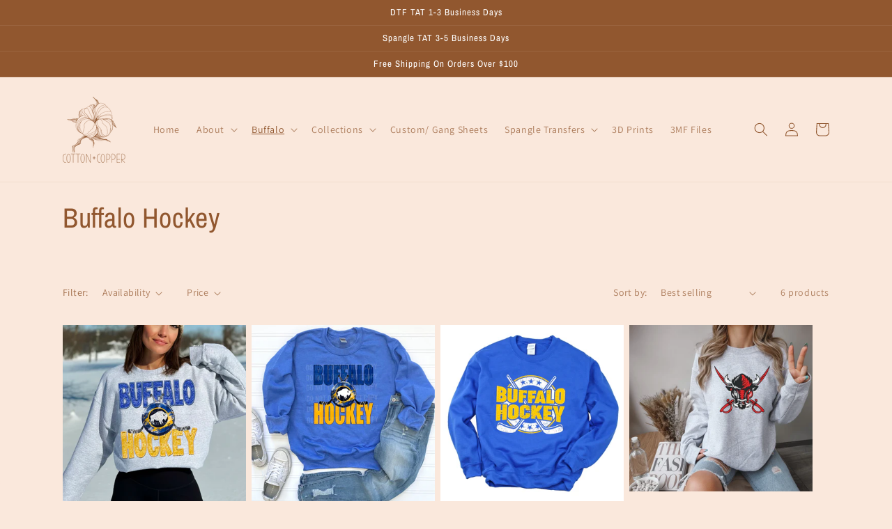

--- FILE ---
content_type: text/javascript;charset=utf-8
request_url: https://assets.cloudlift.app/api/assets/upload.js?shop=2caafa.myshopify.com
body_size: 3987
content:
window.Cloudlift = window.Cloudlift || {};window.Cloudlift.upload = { config: {"app":"upload","shop":"2caafa.myshopify.com","url":"https://cottonandcoppertransfers.com","api":"https://api.cloudlift.app","assets":"https://cdn.jsdelivr.net/gh/cloudlift-app/cdn@0.14.29","mode":"prod","currencyFormats":{"moneyFormat":"${{amount}}","moneyWithCurrencyFormat":"${{amount}} USD"},"resources":["https://cdn.jsdelivr.net/gh/cloudlift-app/cdn@0.14.29/static/app-upload.css","https://cdn.jsdelivr.net/gh/cloudlift-app/cdn@0.14.29/static/app-upload.js"],"locale":"en","i18n":{"upload.config.image.editor.color.exposure":"Exposure","upload.config.file.load.error":"Error during load","upload.config.file.size.notavailable":"Size not available","upload.config.error.required":"Please upload a file","upload.config.image.editor.crop.rotate.right":"Rotate right","upload.config.file.button.undo":"Undo","upload.config.error.fileCountMin":"Please upload at least {min} file(s)","upload.config.image.resolution.expected.min":"Minimum resolution is {minResolution}","upload.config.file.upload.error.revert":"Error during revert","upload.config.image.size.tobig":"Image is too big","upload.config.image.editor.resize.height":"Height","upload.config.error.inapp":"Upload error","upload.config.image.editor.crop.aspect.ratio":"Aspect ratio","upload.config.image.editor.button.cancel":"Cancel","upload.config.image.editor.status.error":"Error loading image…","upload.config.file.button.retry":"Retry","upload.config.error.fileCountMax":"Please upload at most {max} file(s)","upload.config.image.editor.util.markup.text":"Text","upload.config.image.ratio.expected":"Expected image ratio {ratio}","upload.config.file.button.remove":"Remove","upload.config.image.resolution.expected.max":"Maximum resolution is {maxResolution}","upload.config.error.inapp.facebook":"Please open the page outside of Facebook","upload.config.image.editor.util.markup.size":"Size","upload.config.image.size.expected.max":"Maximum size is {maxWidth} × {maxHeight}","upload.config.image.editor.util.markup.select":"Select","upload.config.file.uploading":"Uploading","upload.config.image.editor.resize.width":"Width","upload.config.image.editor.crop.flip.horizontal":"Flip horizontal","upload.config.file.link":"\uD83D\uDD17","upload.config.image.editor.status.loading":"Loading image…","upload.config.error.filePagesMin":"Please upload documents with at least {min} pages","upload.config.image.editor.status.processing":"Processing image…","upload.config.file.loading":"Loading","upload.config.file.upload.canceled":"Upload cancelled","upload.config.file.upload.cancel":"tap to cancel","upload.config.image.editor.crop.rotate.left":"Rotate left","upload.config.file.type.notallowed":"File type not allowed","upload.config.file.type.expected":"Expects {lastType}","upload.config.image.editor.util.markup":"Markup","upload.config.file.button.cancel":"Cancel","upload.config.image.editor.status.waiting":"Waiting for image…","upload.config.file.upload.retry":"tap to retry","upload.config.image.editor.resize.apply":"Apply","upload.config.image.editor.color.contrast":"Contrast","upload.config.file.size.tobig":"File is too large","upload.config.dragdrop":"Drag & Drop your files or <u>Browse</u>","upload.config.file.upload.undo":"tap to undo","upload.config.image.editor.color.saturation":"Saturation","upload.config.error.filePagesMax":"Please upload documents with at most {max} pages","upload.config.file.button.upload":"Upload","upload.config.file.size.waiting":"Waiting for size","upload.config.image.editor.util.color":"Colors","upload.config.error.inputs":"Please fill in all required input fields","upload.config.image.editor.util.markup.circle":"Circle","upload.config.image.type.notsupported":"Image type not supported","upload.config.image.editor.crop.flip.vertical":"Flip vertical","upload.config.image.size.expected.min":"Minimum size is {minWidth} × {minHeight}","upload.config.image.editor.button.reset":"Reset","upload.config.image.ratio.invalid":"Image ratio does not match","upload.config.error.ready":"Please wait for the upload to complete","upload.config.image.editor.crop.zoom":"Zoom","upload.config.file.upload.error.remove":"Error during remove","upload.config.image.editor.util.markup.remove":"Remove","upload.config.image.resolution.max":"Image resolution too high","upload.config.image.editor.util.crop":"Crop","upload.config.image.editor.color.brightness":"Brightness","upload.config.error.fileConvert":"File conversion failed","upload.config.image.editor.util.markup.draw":"Draw","upload.config.image.editor.util.resize":"Resize","upload.config.file.upload.error":"Error during upload","upload.config.image.editor.util.filter":"Filter","upload.config.file.upload.complete":"Upload complete","upload.config.error.inapp.instagram":"Please open the page outside of Instagram","upload.config.image.editor.util.markup.arrow":"Arrow","upload.config.file.size.max":"Maximum file size is {filesize}","upload.config.image.resolution.min":"Image resolution is too low","upload.config.image.editor.util.markup.square":"Square","upload.config.image.size.tosmall":"Image is too small","upload.config.file.button.abort":"Abort","upload.config.image.editor.button.confirm":"Upload"},"level":2,"version":"0.14.29","setup":true,"fields":[{"uuid":"cl2p3nwwsscq","required":false,"hidden":false,"field":"upload","propertyTransform":true,"fieldProperty":"properties","fieldId":"_cl-upload","fieldThumbnail":"thumbnail","fieldThumbnailPreview":true,"className":"","label":"","text":"","selector":"","conditionMode":1,"conditions":[{"field":"product","operator":"equals","value":"","objects":[{"id":"9583330033961","title":"CUSTOM Spangle","handle":"custom-spangle"},{"id":"8399470068009","title":"Custom Individual Print","handle":"custom-individual-print"},{"id":"9688669389097","title":"Custom Individual Print","handle":"custom-individual-print-1"},{"id":"9827460448553","title":"Custom 3D Printed Chain","handle":"custom-3d-printed-chain"}],"tags":null}],"styles":{"file-grid":"0","max-height":"600px","min-height":"50px","font-family":"-apple-system, BlinkMacSystemFont, 'Segoe UI', Roboto,\nHelvetica, Arial, sans-serif, 'Apple Color Emoji', 'Segoe UI Emoji',\n'Segoe UI Symbol'","input-order":"top","label-color":"#555","file-counter":"0","input-margin":"10px","buttons-color":"#fff","file-multiple":"0","label-font-size":"16px","label-color-drop":"#555","area-border-radius":"5px","file-border-radius":"5px","label-font-size-drop":"16px","area-background-color":"#eee","file-background-color":"#555","buttons-background-color":"rgba(0,0,0,0.5)","upload-error-background-color":"#FF0000","upload-success-background-color":"#008000"},"theme":"default","css":"#cl2p3nwwsscq .cl-hide{display:none!important}#cl2p3nwwsscq .cl-upload--label{color:#555;font-size:16px;display:block}#cl2p3nwwsscq .cl-upload--input-field{margin-bottom:10px}#cl2p3nwwsscq .cl-upload--input{width:100%;box-sizing:border-box;padding:10px 18px;margin:0;border:1px solid #eee;border-radius:5px}#cl2p3nwwsscq input[type=checkbox].cl-upload--input,#cl2p3nwwsscq input[type=radio].cl-upload--input{width:1.2em;cursor:pointer}#cl2p3nwwsscq input[type=radio].cl-upload--input{vertical-align:middle;margin-right:10px}#cl2p3nwwsscq input[type=color].cl-upload--input{width:40px;height:40px;cursor:pointer;padding:0;border:0}#cl2p3nwwsscq input[type=radio]+.cl-upload-color-rect{margin-right:10px;margin-bottom:10px}#cl2p3nwwsscq input[type=radio]:checked+.cl-upload-color-rect{border:2px solid #404040}#cl2p3nwwsscq .cl-upload-color-rect{width:30px;height:30px;display:inline-block;vertical-align:middle;border-radius:3px}#cl2p3nwwsscq .cl-upload--invalid{border-color:#e60000}#cl2p3nwwsscq .cl-upload--errors{overflow:hidden;transition:max-height 2s ease-out;max-height:0}#cl2p3nwwsscq .cl-upload--errors.open{max-height:400px}#cl2p3nwwsscq .cl-upload--error{text-align:center;font-size:14px;cursor:pointer;position:relative;opacity:1;font-family:-apple-system,BlinkMacSystemFont,'Segoe UI',Roboto,Helvetica,Arial,sans-serif,'Apple Color Emoji','Segoe UI Emoji','Segoe UI Symbol';box-sizing:border-box;color:#fff;background-color:#f00;padding:.3rem .7rem;margin-bottom:.7rem;border:1px solid transparent;border-color:#e60000;border-radius:5px}#cl2p3nwwsscq .cl-upload--error:after{content:'x';position:absolute;right:1rem;top:.25rem}#cl2p3nwwsscq .cl-upload--error.dismissed{opacity:0;transition:opacity .3s ease-out}#cl2p3nwwsscq .filepond--root{font-family:-apple-system,BlinkMacSystemFont,'Segoe UI',Roboto,Helvetica,Arial,sans-serif,'Apple Color Emoji','Segoe UI Emoji','Segoe UI Symbol'}#cl2p3nwwsscq .filepond--root .filepond--drop-label{min-height:50px}#cl2p3nwwsscq .filepond--file-action-button{cursor:pointer;min-height:auto!important;height:1.625em}#cl2p3nwwsscq .filepond--drop-label{color:#555}#cl2p3nwwsscq .filepond--drop-label label{cursor:pointer;width:auto!important;height:auto!important;position:relative!important;color:#555!important;font-size:16px!important}#cl2p3nwwsscq .filepond--drop-label u{cursor:pointer;text-decoration-color:#555}#cl2p3nwwsscq .filepond--label-action{text-decoration-color:#555}#cl2p3nwwsscq .filepond--panel-root{background-color:#eee!important}#cl2p3nwwsscq .filepond--panel-root{border-radius:5px}#cl2p3nwwsscq .filepond--item-panel,#cl2p3nwwsscq .filepond--file-poster-wrapper,#cl2p3nwwsscq .filepond--image-preview-wrapper{border-radius:5px}#cl2p3nwwsscq .filepond--item-panel{background-color:#555!important}#cl2p3nwwsscq .filepond--drip-blob{background-color:#999}#cl2p3nwwsscq .filepond--file-action-button{background-color:rgba(0,0,0,0.5)}#cl2p3nwwsscq .filepond--file-action-button{color:#fff}#cl2p3nwwsscq .filepond--file-action-button:hover,#cl2p3nwwsscq .filepond--file-action-button:focus{box-shadow:0 0 0 .125em #fff}#cl2p3nwwsscq .filepond--file{color:#fff;font-size:16px}#cl2p3nwwsscq [data-filepond-item-state*='error'] .filepond--item-panel,#cl2p3nwwsscq [data-filepond-item-state*='invalid'] .filepond--item-panel{background-color:#f00!important}#cl2p3nwwsscq [data-filepond-item-state*='invalid'] .filepond--file{color:#fff}#cl2p3nwwsscq [data-filepond-item-state='processing-complete'] .filepond--item-panel{background-color:#008000!important}#cl2p3nwwsscq [data-filepond-item-state='processing-complete'] .filepond--file{color:#fff}#cl2p3nwwsscq .filepond--image-preview-overlay-idle{color:rgba(34,34,34,0.8)}#cl2p3nwwsscq .filepond--image-preview,#cl2p3nwwsscq .filepond--file-poster{background-color:#555}#cl2p3nwwsscq .filepond--image-preview-overlay-success{color:#008000}#cl2p3nwwsscq .filepond--image-preview-overlay-failure{color:#f00}","fileMimeTypes":[],"fileMimeTypesValidate":false,"fileSizeMaxPlan":50,"fileMultiple":false,"fileCountMin":0,"fileCountMax":10,"fileCounter":false,"fileQuantity":false,"fileFetch":false,"fileSubmitRemove":true,"fileSubmitClear":false,"fileName":false,"fileGrid":false,"imagePreview":false,"imageSizeValidate":false,"imageThumbnail":false,"imageThumbnailWidth":500,"imageThumbnailHeight":500,"convert":false,"convertInfo":false,"convertInfoPagesQuantity":false,"convertInfoLengthQuantity":false,"pdfMultiPage":false,"pdfTransparent":false,"serverTransform":false,"imageOriginal":false,"imageEditor":false,"imageEditorOpen":true,"imageEditorCropRestrict":false,"imageEditorCropRatios":[{"label":"Free","value":""},{"label":"Portrait","value":"3:2"},{"label":"Square","value":"1:1"},{"label":"Landscape","value":"4:3"}],"imageEditorUtils":[],"imageEditorPintura":false,"inputFields":[],"variantConfigs":[],"variantConfig":false}],"extensions":""}};loadjs=function(){var a=function(){},c={},u={},f={};function o(e,n){if(e){var t=f[e];if(u[e]=n,t)for(;t.length;)t[0](e,n),t.splice(0,1)}}function l(e,n){e.call&&(e={success:e}),n.length?(e.error||a)(n):(e.success||a)(e)}function h(t,r,s,i){var c,o,e=document,n=s.async,u=(s.numRetries||0)+1,f=s.before||a,l=t.replace(/^(css|img)!/,"");i=i||0,/(^css!|\.css$)/.test(t)?((o=e.createElement("link")).rel="stylesheet",o.href=l,(c="hideFocus"in o)&&o.relList&&(c=0,o.rel="preload",o.as="style")):/(^img!|\.(png|gif|jpg|svg)$)/.test(t)?(o=e.createElement("img")).src=l:((o=e.createElement("script")).src=t,o.async=void 0===n||n),!(o.onload=o.onerror=o.onbeforeload=function(e){var n=e.type[0];if(c)try{o.sheet.cssText.length||(n="e")}catch(e){18!=e.code&&(n="e")}if("e"==n){if((i+=1)<u)return h(t,r,s,i)}else if("preload"==o.rel&&"style"==o.as)return o.rel="stylesheet";r(t,n,e.defaultPrevented)})!==f(t,o)&&e.head.appendChild(o)}function t(e,n,t){var r,s;if(n&&n.trim&&(r=n),s=(r?t:n)||{},r){if(r in c)throw"LoadJS";c[r]=!0}function i(n,t){!function(e,r,n){var t,s,i=(e=e.push?e:[e]).length,c=i,o=[];for(t=function(e,n,t){if("e"==n&&o.push(e),"b"==n){if(!t)return;o.push(e)}--i||r(o)},s=0;s<c;s++)h(e[s],t,n)}(e,function(e){l(s,e),n&&l({success:n,error:t},e),o(r,e)},s)}if(s.returnPromise)return new Promise(i);i()}return t.ready=function(e,n){return function(e,t){e=e.push?e:[e];var n,r,s,i=[],c=e.length,o=c;for(n=function(e,n){n.length&&i.push(e),--o||t(i)};c--;)r=e[c],(s=u[r])?n(r,s):(f[r]=f[r]||[]).push(n)}(e,function(e){l(n,e)}),t},t.done=function(e){o(e,[])},t.reset=function(){c={},u={},f={}},t.isDefined=function(e){return e in c},t}();!function(e){loadjs(e.resources,"assets",{success:function(){var n,t="cloudlift."+e.app+".ready";"function"==typeof Event?n=new Event(t):(n=document.createEvent("Event")).initEvent(t,!0,!0),window.dispatchEvent(n)},error:function(e){console.error("failed to load assets",e)}})}(window.Cloudlift.upload.config);